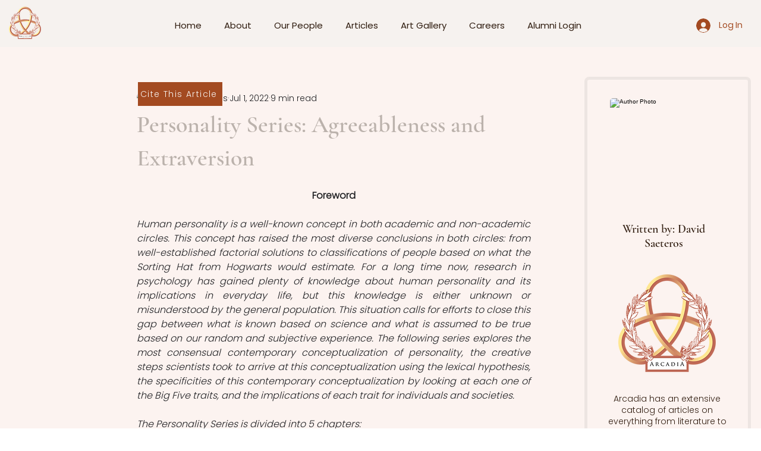

--- FILE ---
content_type: text/html; charset=utf-8
request_url: https://www.google.com/recaptcha/api2/aframe
body_size: 264
content:
<!DOCTYPE HTML><html><head><meta http-equiv="content-type" content="text/html; charset=UTF-8"></head><body><script nonce="cORe_4Gtuhbn1S9aBb8lkQ">/** Anti-fraud and anti-abuse applications only. See google.com/recaptcha */ try{var clients={'sodar':'https://pagead2.googlesyndication.com/pagead/sodar?'};window.addEventListener("message",function(a){try{if(a.source===window.parent){var b=JSON.parse(a.data);var c=clients[b['id']];if(c){var d=document.createElement('img');d.src=c+b['params']+'&rc='+(localStorage.getItem("rc::a")?sessionStorage.getItem("rc::b"):"");window.document.body.appendChild(d);sessionStorage.setItem("rc::e",parseInt(sessionStorage.getItem("rc::e")||0)+1);localStorage.setItem("rc::h",'1769277284825');}}}catch(b){}});window.parent.postMessage("_grecaptcha_ready", "*");}catch(b){}</script></body></html>